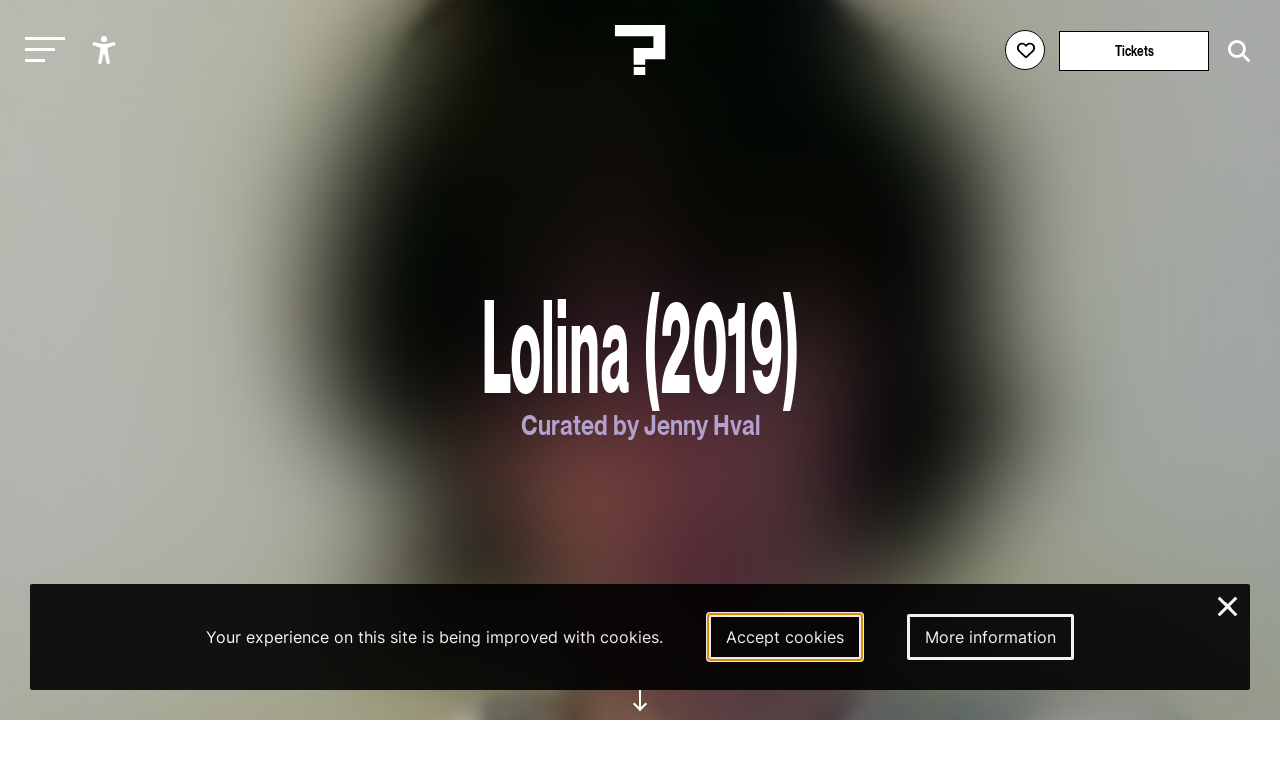

--- FILE ---
content_type: text/html; charset=utf-8
request_url: https://leguesswho.com/lineup/lolina
body_size: 7979
content:
<!DOCTYPE html>
<html lang="en" class="">

    <head>
        <meta charset="utf-8">
        <meta http-equiv="X-UA-Compatible" content="IE=edge">
        <meta name="csrf-token" content="ljKXIIECa91JsIMCIw6MfhejMWYZShaz4lZFrExQ">
        <meta name="viewport" content="width=device-width, initial-scale=1">
        <meta name="description" content="">
        <title>Lolina - Le Guess Who?</title>
        <link rel="stylesheet" href="https://cdnjs.cloudflare.com/ajax/libs/font-awesome/6.2.0/css/all.min.css" integrity="sha512-xh6O/CkQoPOWDdYTDqeRdPCVd1SpvCA9XXcUnZS2FmJNp1coAFzvtCN9BmamE+4aHK8yyUHUSCcJHgXloTyT2A==" crossorigin="anonymous" referrerpolicy="no-referrer" />
        <meta property="og:title" content="Lolina - Le Guess Who?">
    <meta property="og:url" content="https://leguesswho.com/lineup/lolina">
    <meta property="og:type" content="website">
    <meta property="og:description" content="">
            <meta property="og:image" content="https://leguesswho.com/media/acts%202019/Lolina.jpg">
            <link rel="stylesheet" type="text/css" href="https://leguesswho.com/css/builds/app.css?1766495634">
            <!-- Livewire Styles --><style >[wire\:loading][wire\:loading], [wire\:loading\.delay][wire\:loading\.delay], [wire\:loading\.inline-block][wire\:loading\.inline-block], [wire\:loading\.inline][wire\:loading\.inline], [wire\:loading\.block][wire\:loading\.block], [wire\:loading\.flex][wire\:loading\.flex], [wire\:loading\.table][wire\:loading\.table], [wire\:loading\.grid][wire\:loading\.grid], [wire\:loading\.inline-flex][wire\:loading\.inline-flex] {display: none;}[wire\:loading\.delay\.none][wire\:loading\.delay\.none], [wire\:loading\.delay\.shortest][wire\:loading\.delay\.shortest], [wire\:loading\.delay\.shorter][wire\:loading\.delay\.shorter], [wire\:loading\.delay\.short][wire\:loading\.delay\.short], [wire\:loading\.delay\.default][wire\:loading\.delay\.default], [wire\:loading\.delay\.long][wire\:loading\.delay\.long], [wire\:loading\.delay\.longer][wire\:loading\.delay\.longer], [wire\:loading\.delay\.longest][wire\:loading\.delay\.longest] {display: none;}[wire\:offline][wire\:offline] {display: none;}[wire\:dirty]:not(textarea):not(input):not(select) {display: none;}:root {--livewire-progress-bar-color: #2299dd;}[x-cloak] {display: none !important;}[wire\:cloak] {display: none !important;}dialog#livewire-error::backdrop {background-color: rgba(0, 0, 0, .6);}</style>
</head>

    <body class="smooth page-large colors-lineup">
                    <!-- Google tag (gtag.js) -->
<script async src="https://www.googletagmanager.com/gtag/js?id=G-035GVLN0VR"></script>
<script>
  window.dataLayer = window.dataLayer || [];
  function gtag(){dataLayer.push(arguments);}
  gtag('js', new Date());

  gtag('config', 'G-035GVLN0VR');
</script>

<script>
  var _paq = window._paq = window._paq || [];
  /* tracker methods like "setCustomDimension" should be called before "trackPageView" */
  _paq.push(["disableCookies"]);
  _paq.push(['enableHeartBeatTimer']);
  _paq.push(['trackPageView']);
  _paq.push(['enableLinkTracking']);
  (function() {
    var u="https://m.amphora.nl/";
    _paq.push(['setTrackerUrl', u+'js/']);
    _paq.push(['setSiteId', '2']);
    var d=document, g=d.createElement('script'), s=d.getElementsByTagName('script')[0];
    g.async=true; g.src=u+'js/'; s.parentNode.insertBefore(g,s);
  })();
</script>
                <div class="background">
            <div class="blur"></div>
        </div>
        <input type="checkbox" id="nav-toggle">
        <nav class="nav" role="navigation" aria-label="main navigation" id="nav" x-data="{ open: false }" x-trap="open">
            <a href="#main" class="skip-link" x-on:click="open=false;document.getElementById('nav-toggle').checked=false">Skip to main content</a>
            <div class="relative">
                <button class="nav-burger" x-on:click="open=!open" id="nav-burger" aria-expanded="false" aria-controls="nav-container" aria-label="Toggle main navigation">
                    <span></span>
                    <span></span>
                    <span></span>
                </button>
                <ul @click.outside="open=false" class="accessibility-menu" id="accessibility-menu" :aria-expanded="open" x-data="{ open: false }" :class="{ 'isopen': open }">
                    <li><button x-on:click="open=!open;if (open) { await $nextTick();$refs.contrast.focus()}" aria-controls="accessibility-menu" :aria-label="open ? 'Hide accessibility options' : 'Show accessibility options'"><svg class="svg" xmlns="http://www.w3.org/2000/svg" viewBox="0 0 512 512" fill="currentColor">
                                <path d="M256,112a56,56,0,1,1,56-56A56.06,56.06,0,0,1,256,112Z"></path>
                                <path d="M432,112.8l-.45.12h0l-.42.13c-1,.28-2,.58-3,.89-18.61,5.46-108.93,30.92-172.56,30.92-59.13,0-141.28-22-167.56-29.47a73.79,73.79,0,0,0-8-2.58c-19-5-32,14.3-32,31.94,0,17.47,15.7,25.79,31.55,31.76v.28l95.22,29.74c9.73,3.73,12.33,7.54,13.6,10.84,4.13,10.59.83,31.56-.34,38.88l-5.8,45L150.05,477.44q-.15.72-.27,1.47l-.23,1.27h0c-2.32,16.15,9.54,31.82,32,31.82,19.6,0,28.25-13.53,32-31.94h0s28-157.57,42-157.57,42.84,157.57,42.84,157.57h0c3.75,18.41,12.4,31.94,32,31.94,22.52,0,34.38-15.74,32-31.94-.21-1.38-.46-2.74-.76-4.06L329,301.27l-5.79-45c-4.19-26.21-.82-34.87.32-36.9a1.09,1.09,0,0,0,.08-.15c1.08-2,6-6.48,17.48-10.79l89.28-31.21a16.9,16.9,0,0,0,1.62-.52c16-6,32-14.3,32-31.93S451,107.81,432,112.8Z"></path>
                            </svg><span x-show="open" x-transition x-cloak>Accessibility options</span></button></li>
                    <li x-show="open" x-transition x-cloak><button x-ref="contrast" :aria-checked="document.documentElement.classList.contains('contrast')" onclick="toggleClass('contrast', this)" aria-label="Switch between high and low contrast"><svg class="svg" viewBox="0 0 24 24" fill="currentColor" xmlns="http://www.w3.org/2000/svg"><path d="M12 21.9967C6.47715 21.9967 2 17.5196 2 11.9967C2 6.47386 6.47715 1.9967 12 1.9967C17.5228 1.9967 22 6.47386 22 11.9967C22 17.5196 17.5228 21.9967 12 21.9967ZM12 19.9967V3.9967C7.58172 3.9967 4 7.57843 4 11.9967C4 16.415 7.58172 19.9967 12 19.9967Z"/></svg><span><i></i>High contrast</span></button></li>
                    <li x-show="open" x-transition x-cloak><button :aria-checked="document.documentElement.classList.contains('low-incentive')" onclick="toggleClass('low-incentive', this)" aria-label="Low-incentive mode"><svg class="svg" viewBox="0 0 48 48" fill="none" xmlns="http://www.w3.org/2000/svg"><rect width="48" height="48" fill="white" fill-opacity="0.01"/><path d="M19.036 44.0001C18.0561 40.8045 16.5778 38.4222 14.6011 36.8532C11.636 34.4997 6.92483 35.9624 5.18458 33.5349C3.44433 31.1073 6.40382 26.6431 7.44234 24.009C8.48086 21.375 3.46179 20.4436 4.04776 19.6958C4.43842 19.1973 6.97471 17.7587 11.6567 15.3801C12.987 7.79346 17.9008 4.00014 26.3982 4.00014C39.1441 4.00014 44 14.8061 44 21.679C44 28.552 38.1201 35.9563 29.7441 37.5528C28.9951 38.6436 30.0754 40.7927 32.9848 44.0001" stroke="currentColor" stroke-width="2" stroke-linecap="round" stroke-linejoin="round"/><path fill-rule="evenodd" clip-rule="evenodd" d="M19.4997 14.5C18.8464 17.0342 19.0408 18.8138 20.0829 19.8385C21.125 20.8633 22.9011 21.5334 25.4112 21.8489C24.8417 25.1176 25.5361 26.6511 27.4942 26.4493C29.4524 26.2475 30.6289 25.4338 31.0239 24.0083C34.0842 24.8684 35.7428 24.1486 35.9997 21.8489C36.3852 18.3993 34.525 15.6475 33.7624 15.6475C32.9997 15.6475 31.0239 15.5547 31.0239 14.5C31.0239 13.4452 28.7159 12.8493 26.6329 12.8493C24.5499 12.8493 25.8035 11.4452 22.9432 12C21.0363 12.3698 19.8885 13.2031 19.4997 14.5Z" fill="currentColor" stroke="currentColor" stroke-width="2" stroke-linejoin="round"/><path d="M30.5002 25.5001C29.4833 26.1311 28.0878 27.1804 27.5002 28.0001C26.0313 30.0496 24.8398 31.2975 24.5791 32.6082" stroke="currentColor" stroke-width="2" stroke-linecap="round"/></svg><span><i></i>Low-incentive</span></button></li>
                    <li x-show="open" x-transition x-cloak><button :aria-checked="document.documentElement.classList.contains('fontsize')" onclick="toggleClass('fontsize', this)" aria-label="Change font size"><svg class="svg" xmlns="http://www.w3.org/2000/svg" viewBox="0 0 24 24" fill="none"><path d="M10.212 17.11L15.0434 3.49912C15.2657 2.87274 16.1126 2.83594 16.4083 3.38866L16.457 3.4992L21.957 18.9997C22.0955 19.3901 21.8913 19.8188 21.501 19.9573C21.1431 20.0843 20.7531 19.9233 20.5838 19.5949L20.5434 19.5013L18.946 15H12.552L10.9726 19.4521C10.9201 19.6396 10.7955 19.8048 10.6175 19.9045L10.5253 19.9482C10.1721 20.0875 9.77668 19.9401 9.59619 19.6178L9.55249 19.5256L8.556 17H4.443L3.44768 19.5209C3.30809 19.874 2.93033 20.0621 2.57164 19.9737L2.47447 19.9426C2.12137 19.803 1.93328 19.4253 2.02168 19.0666L2.05272 18.9694L5.80633 9.47427C6.04172 8.87883 6.84884 8.84415 7.15104 9.36975L7.20152 9.47487L10.212 17.11L15.0434 3.49912L10.212 17.11ZM6.50294 11.7923L5.036 15.5H7.964L6.50294 11.7923ZM15.7501 5.99248L13.084 13.5H18.414L15.7501 5.99248Z" fill="currentColor"/></svg><span><i></i>Enlarge text</span></button></li>
                </ul>
                <a href="/" class="nav-logo" aria-label="Homepage Le Guess Who? 5-8 November 2026
Utrecht, The Netherlands"><img src="/media/static/questionmark-black.svg" alt="Le Guess Who?"><span>5-8 November 2026<br />
Utrecht, The Netherlands</span></a>
                <div class="nav-right nav-left">
                                    </div>
                <div class="nav-right">
                    <span wire:snapshot="{&quot;data&quot;:{&quot;user&quot;:null},&quot;memo&quot;:{&quot;id&quot;:&quot;JXtrm9ED9ksFJVk0gap9&quot;,&quot;name&quot;:&quot;login-button&quot;,&quot;path&quot;:&quot;lineup\/lolina&quot;,&quot;method&quot;:&quot;GET&quot;,&quot;release&quot;:&quot;a-a-a&quot;,&quot;children&quot;:[],&quot;scripts&quot;:[&quot;0-2&quot;],&quot;assets&quot;:[],&quot;errors&quot;:[],&quot;locale&quot;:&quot;en&quot;},&quot;checksum&quot;:&quot;fdfe7ccc319c963d287736af18566ca10810dab10bd9f86dbfe3de9f6370f1db&quot;}" wire:effects="{&quot;scripts&quot;:{&quot;0-2&quot;:&quot;        &lt;script&gt;\n            Livewire.on(&#039;timetableLoginClose&#039;, () =&gt; {\n                setTimeout(() =&gt; {\n                    document.querySelector(&#039;.timetable-login-button button&#039;).focus();\n                }, 100)\n            })\n        &lt;\/script&gt;\n        &quot;},&quot;listeners&quot;:[&quot;timetableLoginSuccess&quot;]}" wire:id="JXtrm9ED9ksFJVk0gap9" class="timetable-login-button">
    <button wire:click="login"  class="" aria-label="Favorites login">
        <i class="fa-regular fa-heart"></i>
        <i class="fa-solid fa-heart"></i>
        <span>Favorites login</span>
    </button>
        </span>
                                            <a href="/tickets" class="button" aria-label="Tickets">Tickets</a>
                                        <form class="search" action="https://leguesswho.com/search">
                        <input name="q" placeholder="Search for" aria-label="Search for">
                        <button class="submit" aria-label="Start search"><i class="fa-solid fa-magnifying-glass"></i></button>
                    </form>
                </div>
            </div>
            <div id="nav-container">
                <ul class="nav0"><li><a href="/lgw">Le Guess Who?</a><ul class="nav1"><li><a href="/tickets">Tickets</a></li><li><a href="/lineup">Line-up 2025</a></li><li><a href="/news">News</a></li><li><a href="/recordings">Recordings</a><ul class="nav2"><li><a href="/recordings/arooj-aftab-live-at-le-guess-who-2021">Arooj Aftab - Live at Le Guess Who? 2021</a><ul class="nav3"></ul></li><li><a href="/recordings/mazaher-live-at-le-guess-who-2021">Mazaher - Live at Le Guess Who? 2021</a><ul class="nav3"></ul></li><li><a href="/recordings/the-microphones-live-at-le-guess-who-2021">The Microphones - Live at Le Guess Who? 2021</a><ul class="nav3"><li><a href="/recordings/the-microphones-live-at-le-guess-who-2021/the-microphones-live-at-le-guess-who-2021">The Microphones - Live at Le Guess Who? 2021</a></li></ul></li><li><a href="/recordings/pink-oculus-live-at-le-guess-who-2021">Pink Oculus - Live at Le Guess Who? 2021</a><ul class="nav3"></ul></li><li><a href="/recordings/aldous-harding-live-at-le-guess-who-2019">Aldous Harding - Live at Le Guess Who? 2019</a><ul class="nav3"><li><a href="/recordings/aldous-harding-live-at-le-guess-who-2019/aldous-harding-live-at-le-guess-who-2019">Aldous Harding - Live at Le Guess Who? 2019</a></li></ul></li></ul></li><li><a href="/about">About & FAQ</a><ul class="nav2"><li><a href="/about/faq">FAQ</a><ul class="nav3"></ul></li><li><a href="/about/about-utrecht">About Utrecht</a></li><li><a href="/about/venues">Le Guess Who? venues</a></li></ul></li><li><a href="/support">Support LGW</a></li></ul></li><li><a href="/cosmos">COSMOS</a><ul class="nav1"><li><a href="/cosmos/embassies">Embassies</a><ul class="nav2"></ul></li><li><a href="/cosmos/lineup">Line-up 2025</a></li><li><a href="/news#cosmos">News</a></li><li><a href="/cosmos/about-cosmos">About</a></li></ul></li><li><a href="/u/">U?</a><ul class="nav1"><li><a href="/news#u">News</a></li><li><a href="/u/lineup">Line-up U? 2025</a></li><li><a href="/u/u-2025-community-curators">Community Curators</a></li><li><a href="/u/about-faq">About & FAQ</a><ul class="nav2"><li><a href="/u/about-faq/about-u">About</a></li><li><a href="/u/about-faq/faq">FAQ</a></li><li><a href="/u/about-faq/about-utrecht">About Utrecht</a></li></ul></li></ul></li></ul>
            </div>
        </nav>
        <div class="flex has-footer">
            <section class="content">
                    <header class="relative flex flex-columns flex-ai-center bg-cover bg-center" style="background-image:url(&#039;https://leguesswho.com/media/acts 2019/Lolina.jpg&#039;)">
                    <div class="blur"></div>
                <div class="max-width-2 relative z-1 ta-center">
            <h1 class="h1">
                Lolina
                                    (2019)
                            </h1>
            <div class="header-content">
                                                                    <h4 class="h4" style="color:#B2A0CF">Curated by Jenny Hval</h4>
                                                            </div>
        </div>
        <a href="#down" class="go-down"><span>scroll</span></a>
    </header>
    <nav aria-label="Breadcrumb">
    <ul class="crumb">
        <li>
            <div class="go-down-target"></div>
            <a href="https://leguesswho.com" aria-label="Go back" class="back">&nbsp;</a>
        </li>
        <li><a href="/">home</a></li>
                                    <li>/ <a href="/lineup">Lineup</a></li>
                                            </ul>
</nav>
    <a id="main"></a>
    <article class="page-body" data-color="#B2A0CF">
                    <div class="act out-wide">
                <div>
                    <h2 class="h1">
                        Lolina
                                                    (2019)
                                            </h2>
                    <div class="header-content">
                                                                    <h4 class="h4" style="color:#B2A0CF">Curated by Jenny Hval</h4>
                                                            </div>
                    <p>After notable stints as Inga Copeland&nbsp;and Hype Williams (the latter with&nbsp;Dean Blunt), Alina Astrova once again&nbsp;brandishes her signature Baudelairean hybrid of pop and stripped-down techno as Lolina. Recent EP &lsquo;The Smoke&rsquo; offers a strange intersection of eerie moods, morbid humor, and playful sensuality. The more elusive Lolina&rsquo;s music gets, the more magnetic, <strong>a strange contradiction that only makes sense when you witness her perform with everyday equipment like a Dictaphone, a CDJ, an iPod Shuffle and a digital camera.</strong></p>
                                        <div class="tags">
            <a href="/lineup#curated-by-jenny-hval" class="tag" style="border-color:#B2A0CF">Curated by Jenny Hval</a>
                            <a href="/lineup#2019" class="tag">2019</a>
        </div>
                    <div class="back">
        <a class="back" href="https://leguesswho.com"><span></span>go back</a>
    </div>
                </div>
                <div>
                                                                                                        <h3 class="h5">Spotify</h3>
                                                    <div class="spotify spotify-disabled">Unable to embed spotify. Please <a href="https://leguesswho.com/cookieconsent/accept">click here to accept cookies</a> and enable playing of music.</div>
                                                                                        <h3 class="h5">News</h3>
                        <div class="items-small">
                                                            <div data-order="lolina (aka inga copeland) releases new album &#039;who is experimental music?&#039;" class="item" data-pixel-disabled="https://leguesswho.com/media-resized/pixel/news 2019/lolina.jpg" data-color="#ccc" data-project=",," data-edition="" data-mediatype="" data-days="" data-start="">
        
        <div class="relative">
            <div class="reverse">
                <h3 class="h6"><a draggable="false" href="https://leguesswho.com/news/lolina-aka-inga-copeland-releases-new-album-who-is-experimental-music" aria-label="Lolina (aka Inga Copeland) releases new album &#039;Who is experimental music?&#039;">Lolina (aka Inga Copeland) releases new album 'Who is experimental music?'</a></h3>
                                    <div class="date">Friday Jul 12th 2019</div>
                            </div>
            <div class="img">
                                    <img src="[data-uri]" draggable="false" class="lazy" data-src="https://leguesswho.com/media-resized/item2/news 2019/lolina.jpg" alt="Lolina (aka Inga Copeland) releases new album &#039;Who is experimental music?&#039;">
                            </div>
                                </div>
        <a aria-hidden="true" draggable="false" tabindex="-1" href="https://leguesswho.com/news/lolina-aka-inga-copeland-releases-new-album-who-is-experimental-music" class="fill"></a>
    </div>
                                                    </div>
                                    </div>
            </div>
                
    </article>
        <section class="section  lazy" data-bg="" data-color="red">
                            <div class="max-width">
                <article class="article">
                    <h2 class="h2 cm-from-bottom">You might also like</h2>
                </article>
            </div>
                <div class="relative">
            <div class="container scrollbar-x">
                <div class="items">
                                            <div data-order="lone taxidermist presents bodyvice" class="item" data-pixel-disabled="https://leguesswho.com/media-resized/pixel/acts 2019/Lone Taxidermist.jpg" data-color="#B2A0CF" data-project="Curated by Jenny Hval,," data-edition="" data-mediatype="You might also like" data-days="" data-start="">
        
        <div class="relative">
            <div class="reverse">
                <h3 class="h6"><a draggable="false" href="https://leguesswho.com/lineup/lone-taxidermist-presents-bodyvice?referrer=lineup%2Flolina" aria-label="Lone Taxidermist presents BodyVice">Lone Taxidermist presents BodyVice</a></h3>
                            </div>
            <div class="img">
                                    <img src="[data-uri]" draggable="false" class="lazy" data-src="https://leguesswho.com/media-resized/item2/acts 2019/Lone Taxidermist.jpg" alt="Lone Taxidermist presents BodyVice">
                            </div>
                                        <div class="project-bg" style="background-color:#B2A0CF"></div>
                <div class="project" style="border-color:#B2A0CF;color:#B2A0CF"><span>Curated by Jenny Hval</span></div>
                    </div>
        <a aria-hidden="true" draggable="false" tabindex="-1" href="https://leguesswho.com/lineup/lone-taxidermist-presents-bodyvice?referrer=lineup%2Flolina" class="fill"></a>
    </div>
                                            <div data-order="faten kanaan" class="item" data-pixel-disabled="https://leguesswho.com/media-resized/pixel/acts 2019/Faten Kanaan.jpg" data-color="#ccc" data-project=",," data-edition="" data-mediatype="You might also like" data-days="" data-start="">
        
        <div class="relative">
            <div class="reverse">
                <h3 class="h6"><a draggable="false" href="https://leguesswho.com/lineup/faten-kanaan-2019?referrer=lineup%2Flolina" aria-label="Faten Kanaan">Faten Kanaan</a></h3>
                            </div>
            <div class="img">
                                    <img src="[data-uri]" draggable="false" class="lazy" data-src="https://leguesswho.com/media-resized/item2/acts 2019/Faten Kanaan.jpg" alt="Faten Kanaan">
                            </div>
                                </div>
        <a aria-hidden="true" draggable="false" tabindex="-1" href="https://leguesswho.com/lineup/faten-kanaan-2019?referrer=lineup%2Flolina" class="fill"></a>
    </div>
                                    </div>
            </div>
            <span class="scroll-buttons no-select"><button class="scroll-button scroll-button-prev hide" aria-label="Previous - Scroll items to the left"></button><button class="scroll-button scroll-button-next hide" aria-label="Next - Scroll items to the right"></button></span>
        </div>
    </section>
            <section class="section section-newsletter lazy" data-bg="" data-color="">
    <article class="article max-width ta-center">
        <h2 class="h1 cm-from-bottom">Newsletter</h2>
        Also want to receive all our latest news in your inbox? Sign up for our newsletter.
        
        <form>
            <a target="_blank" href="https://pages.cm.com/2759811000/c9a4093b-320d-461e-b7ab-b1a02caca41a" class="button" aria-label="Subscribe to our newsletter">subscribe</a>
        </form>
    </article>
</section>
            </section>
                            <footer class="footer">
                    <div class="footer-bg">
                                                    <video playsinline autoplay muted loop>
                                <source src="/media/video/lgw2025_6_1920_footer_small.mp4" type="video/mp4">
                            </video>
                                            </div>
                    <div class="footer-container" x-data="{ desktop: window.innerWidth > 750 }">
                        <div class="max-width flex">
                            <div x-data="{ open: false }">
                                <input type="checkbox" id="footer1" aria-label="Toggle sitemap" x-on:click="open = !open" aria-controls="footer1_div">
                                <h3><label for="footer1">Sitemap</label></h3>
                                <div :aria-expanded="open || desktop" id="footer1_div">
                                                                            <a class="block" href="/lgw">Le Guess Who?</a>
                                                                            <a class="block" href="/cosmos">COSMOS</a>
                                                                            <a class="block" href="/u/">U?</a>
                                                                    </div>
                            </div>
                            <div x-data="{ open: false }">
                                <input type="checkbox" id="footer2" aria-label="Toggle more info about Le Guess Who?" x-on:click="open = !open" aria-controls="footer2_div">
                                <h3><label for="footer2">Le Guess Who?</label></h3>
                                <div :aria-expanded="open || desktop" id="footer2_div">
                                                                            <a class="block" href="/partners">Partners</a>
                                                                            <a class="block" href="/press">Press</a>
                                                                            <a class="block" href="/team">Team</a>
                                                                            <a class="block" href="/privacy-statement">Privacy statement</a>
                                                                            <a class="block" href="/house-rules">Code of Conduct &amp; House Rules</a>
                                                                            <a class="block" href="/sustainability">Sustainability</a>
                                                                            <a class="block" href="/accessibility">Accessibility</a>
                                                                        <a class="block" href="https://leguesswho.com/anbi" target="_blank">ANBI info</a>
                                </div>
                            </div>
                            <div x-data="{ open: false }">
                                <input type="checkbox" id="footer3" aria-label="Toggle contact information" x-on:click="open = !open" aria-controls="footer3_div">
                                <h3><label for="footer3">Contact</label></h3>
                                <div :aria-expanded="open || desktop" id="footer3_div">
                                    Helling 150<br />
3523 CC Utrecht<br />
Netherlands<br />
<a href="mailto:info@leguesswho.com">info@leguesswho.com</a>
                                </div>
                            </div>
                            <div x-data="{ open: false }">
                                <input type="checkbox" id="footer4" aria-label="Toggle get involved" x-on:click="open = !open" aria-controls="footer4_div">
                                <h3><label for="footer4">Get involved</label></h3>
                                <div :aria-expanded="open || desktop" id="footer4_div">
                                                                            <a class="block" href="/about/volunteering">Volunteering</a>
                                                                            <a class="block" href="/vacancies">Vacancies &amp; Internships</a>
                                                                            <a class="block" href="/newsletter">Newsletter sign-up</a>
                                                                            <a class="block" href="/support">Support LGW</a>
                                                                            <a class="block" href="/festival-app">Festival App</a>
                                                                    </div>
                            </div>
                            <div>
                                <h3>Social media</h3>
                                                                    <a class="block social" href="https://www.instagram.com/le_guess_who/" target="_blank" aria-label="Our instagram page"><i class="fa-brands fa-instagram"></i>Instagram</a>
                                                                    <a class="block social" href="https://www.youtube.com/user/leguesswhofestival" target="_blank" aria-label="Our youtube page"><i class="fa-brands fa-youtube"></i>Youtube</a>
                                                                    <a class="block social" href="https://open.spotify.com/user/leguesswho" target="_blank" aria-label="Our spotify page"><i class="fa-brands fa-spotify"></i>Spotify</a>
                                                                    <a class="block social" href="https://soundcloud.com/leguesswho" target="_blank" aria-label="Our soundcloud page"><i class="fa-brands fa-soundcloud"></i>Soundcloud</a>
                                                                    <a class="block social" href="https://www.tiktok.com/@leguesswho" target="_blank" aria-label="Our tiktok page"><i class="fa-brands fa-tiktok"></i>Tiktok</a>
                                                            </div>
                        </div>
                        <div class="max-width flex">
                            <div>
                                <a href="https://ramdath.com" target="_blank">Digital Design & Website by RAMDATH</a>
                            </div>
                        </div>
                    </div>
                </footer>
                    </div>
        <div wire:snapshot="{&quot;data&quot;:{&quot;email&quot;:null,&quot;verificationCode&quot;:null,&quot;code&quot;:null,&quot;show&quot;:false},&quot;memo&quot;:{&quot;id&quot;:&quot;mqZJpB0bOOQCY7t0dHxo&quot;,&quot;name&quot;:&quot;timetable-login&quot;,&quot;path&quot;:&quot;lineup\/lolina&quot;,&quot;method&quot;:&quot;GET&quot;,&quot;release&quot;:&quot;a-a-a&quot;,&quot;children&quot;:[],&quot;scripts&quot;:[],&quot;assets&quot;:[],&quot;errors&quot;:[],&quot;locale&quot;:&quot;en&quot;},&quot;checksum&quot;:&quot;8b1d5af21d378bc36a355028faaf160d4a8144fefa17792acc56d1f6a0f79bcd&quot;}" wire:effects="{&quot;listeners&quot;:[&quot;timetableLoginShow&quot;]}" wire:id="mqZJpB0bOOQCY7t0dHxo">
    <!--[if BLOCK]><![endif]--><!--[if ENDBLOCK]><![endif]--></div>
        <div class="cookieconsent-container">
        <div class="cookieconsent-explain">
            Your experience on this site is being improved with cookies.        </div>
        <a href="https://leguesswho.com/cookieconsent/accept" autofocus aria-label="Accept cookies" class="cookieconsent-button cookieconsent-button-accept">Accept cookies</a>
        <a href="/cookiestatement" aria-label="More information about our cookies" class="cookieconsent-button cookieconsent-button-moreinfo">More information</a>
        <a href="https://leguesswho.com/cookieconsent/deny" class="cookieconsent-close" aria-label="Close and deny cookies">&times;</a>
    </div>
        <script src="https://leguesswho.com/js/builds/app.js?1766495634"></script>
    <script src="/livewire/livewire.min.js?id=0f6341c0"   data-csrf="ljKXIIECa91JsIMCIw6MfhejMWYZShaz4lZFrExQ" data-update-uri="/livewire/update" data-navigate-once="true"></script>
</body>

</html>
